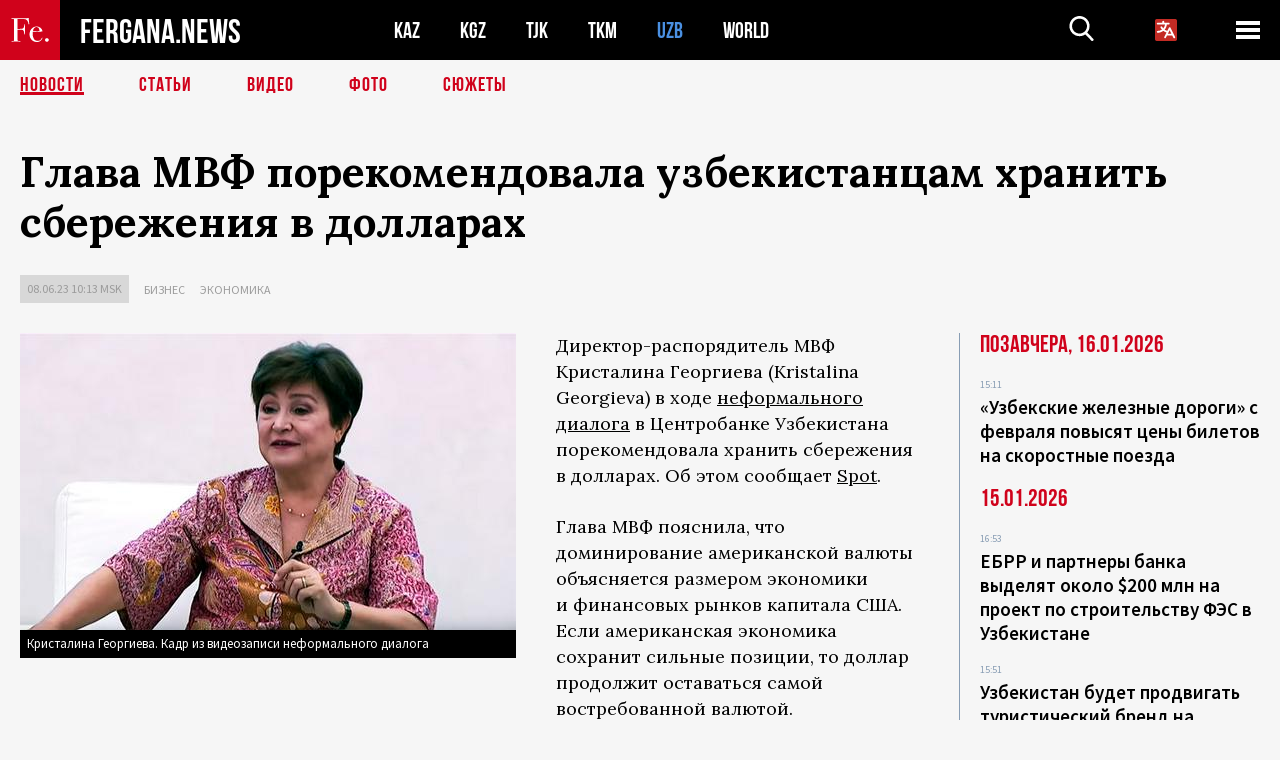

--- FILE ---
content_type: text/html; charset=utf-8
request_url: https://www.google.com/recaptcha/api2/aframe
body_size: 249
content:
<!DOCTYPE HTML><html><head><meta http-equiv="content-type" content="text/html; charset=UTF-8"></head><body><script nonce="PAVhmEDYHAYJLt9nxh5tNw">/** Anti-fraud and anti-abuse applications only. See google.com/recaptcha */ try{var clients={'sodar':'https://pagead2.googlesyndication.com/pagead/sodar?'};window.addEventListener("message",function(a){try{if(a.source===window.parent){var b=JSON.parse(a.data);var c=clients[b['id']];if(c){var d=document.createElement('img');d.src=c+b['params']+'&rc='+(localStorage.getItem("rc::a")?sessionStorage.getItem("rc::b"):"");window.document.body.appendChild(d);sessionStorage.setItem("rc::e",parseInt(sessionStorage.getItem("rc::e")||0)+1);localStorage.setItem("rc::h",'1768698468952');}}}catch(b){}});window.parent.postMessage("_grecaptcha_ready", "*");}catch(b){}</script></body></html>